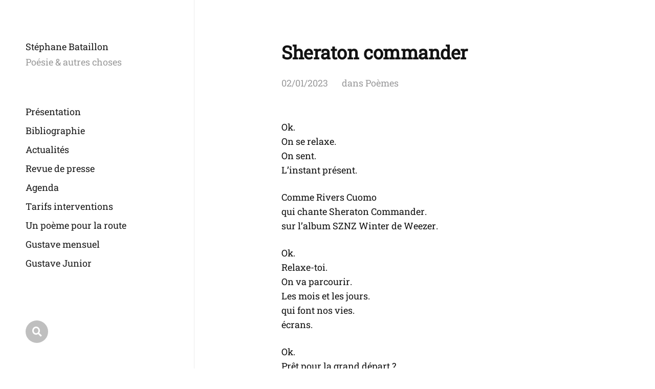

--- FILE ---
content_type: text/html; charset=UTF-8
request_url: https://www.stephanebataillon.com/sheraton-commander/
body_size: 6595
content:
<!DOCTYPE html>

<html class="no-js" lang="fr-FR">

	<head>

		<meta http-equiv="content-type" content="text/html" charset="UTF-8" />
		<meta name="viewport" content="width=device-width, initial-scale=1.0" >

		<link rel="profile" href="http://gmpg.org/xfn/11">

		<title>Sheraton commander &#8211; Stéphane Bataillon</title>
<meta name='robots' content='max-image-preview:large' />
	<style>img:is([sizes="auto" i], [sizes^="auto," i]) { contain-intrinsic-size: 3000px 1500px }</style>
	<link rel='dns-prefetch' href='//js.stripe.com' />
<link rel='dns-prefetch' href='//stats.wp.com' />
<link rel='preconnect' href='//c0.wp.com' />
<link rel='preconnect' href='//i0.wp.com' />
<link rel="alternate" type="application/rss+xml" title="Stéphane Bataillon &raquo; Flux" href="https://www.stephanebataillon.com/feed/" />
<link rel="alternate" type="application/rss+xml" title="Stéphane Bataillon &raquo; Flux des commentaires" href="https://www.stephanebataillon.com/comments/feed/" />
<style type="text/css" media="all">
@font-face{font-family:'Font Awesome 5';font-display:block;font-style:normal;font-weight:400;src:url(https://www.stephanebataillon.com/wp-content/themes/mcluhan/assets/css/../fonts/font-awesome/fa-solid-900.woff2) format('woff2'),url(https://www.stephanebataillon.com/wp-content/themes/mcluhan/assets/css/../fonts/font-awesome/fa-solid-900.woff) format('woff')}@font-face{font-family:'Font Awesome 5 Brands';font-display:block;font-style:normal;font-weight:400;src:url(https://www.stephanebataillon.com/wp-content/themes/mcluhan/assets/css/../fonts/font-awesome/fa-brands-400.woff2) format('woff2'),url(https://www.stephanebataillon.com/wp-content/themes/mcluhan/assets/css/../fonts/font-awesome/fa-brands-400.woff) format('woff')}
</style>
<style id='jetpack-sharing-buttons-style-inline-css' type='text/css'>
.jetpack-sharing-buttons__services-list{display:flex;flex-direction:row;flex-wrap:wrap;gap:0;list-style-type:none;margin:5px;padding:0}.jetpack-sharing-buttons__services-list.has-small-icon-size{font-size:12px}.jetpack-sharing-buttons__services-list.has-normal-icon-size{font-size:16px}.jetpack-sharing-buttons__services-list.has-large-icon-size{font-size:24px}.jetpack-sharing-buttons__services-list.has-huge-icon-size{font-size:36px}@media print{.jetpack-sharing-buttons__services-list{display:none!important}}.editor-styles-wrapper .wp-block-jetpack-sharing-buttons{gap:0;padding-inline-start:0}ul.jetpack-sharing-buttons__services-list.has-background{padding:1.25em 2.375em}
</style>
<style id='global-styles-inline-css' type='text/css'>
:root{--wp--preset--aspect-ratio--square: 1;--wp--preset--aspect-ratio--4-3: 4/3;--wp--preset--aspect-ratio--3-4: 3/4;--wp--preset--aspect-ratio--3-2: 3/2;--wp--preset--aspect-ratio--2-3: 2/3;--wp--preset--aspect-ratio--16-9: 16/9;--wp--preset--aspect-ratio--9-16: 9/16;--wp--preset--color--black: #000000;--wp--preset--color--cyan-bluish-gray: #abb8c3;--wp--preset--color--white: #ffffff;--wp--preset--color--pale-pink: #f78da7;--wp--preset--color--vivid-red: #cf2e2e;--wp--preset--color--luminous-vivid-orange: #ff6900;--wp--preset--color--luminous-vivid-amber: #fcb900;--wp--preset--color--light-green-cyan: #7bdcb5;--wp--preset--color--vivid-green-cyan: #00d084;--wp--preset--color--pale-cyan-blue: #8ed1fc;--wp--preset--color--vivid-cyan-blue: #0693e3;--wp--preset--color--vivid-purple: #9b51e0;--wp--preset--color--dark-gray: #333;--wp--preset--color--medium-gray: #555;--wp--preset--color--light-gray: #777;--wp--preset--gradient--vivid-cyan-blue-to-vivid-purple: linear-gradient(135deg,rgba(6,147,227,1) 0%,rgb(155,81,224) 100%);--wp--preset--gradient--light-green-cyan-to-vivid-green-cyan: linear-gradient(135deg,rgb(122,220,180) 0%,rgb(0,208,130) 100%);--wp--preset--gradient--luminous-vivid-amber-to-luminous-vivid-orange: linear-gradient(135deg,rgba(252,185,0,1) 0%,rgba(255,105,0,1) 100%);--wp--preset--gradient--luminous-vivid-orange-to-vivid-red: linear-gradient(135deg,rgba(255,105,0,1) 0%,rgb(207,46,46) 100%);--wp--preset--gradient--very-light-gray-to-cyan-bluish-gray: linear-gradient(135deg,rgb(238,238,238) 0%,rgb(169,184,195) 100%);--wp--preset--gradient--cool-to-warm-spectrum: linear-gradient(135deg,rgb(74,234,220) 0%,rgb(151,120,209) 20%,rgb(207,42,186) 40%,rgb(238,44,130) 60%,rgb(251,105,98) 80%,rgb(254,248,76) 100%);--wp--preset--gradient--blush-light-purple: linear-gradient(135deg,rgb(255,206,236) 0%,rgb(152,150,240) 100%);--wp--preset--gradient--blush-bordeaux: linear-gradient(135deg,rgb(254,205,165) 0%,rgb(254,45,45) 50%,rgb(107,0,62) 100%);--wp--preset--gradient--luminous-dusk: linear-gradient(135deg,rgb(255,203,112) 0%,rgb(199,81,192) 50%,rgb(65,88,208) 100%);--wp--preset--gradient--pale-ocean: linear-gradient(135deg,rgb(255,245,203) 0%,rgb(182,227,212) 50%,rgb(51,167,181) 100%);--wp--preset--gradient--electric-grass: linear-gradient(135deg,rgb(202,248,128) 0%,rgb(113,206,126) 100%);--wp--preset--gradient--midnight: linear-gradient(135deg,rgb(2,3,129) 0%,rgb(40,116,252) 100%);--wp--preset--font-size--small: 13px;--wp--preset--font-size--medium: 20px;--wp--preset--font-size--large: 36px;--wp--preset--font-size--x-large: 42px;--wp--preset--font-size--normal: 18px;--wp--preset--font-size--larger: 28px;--wp--preset--font-family--roboto-slab: roboto-slab;--wp--preset--spacing--20: 0.44rem;--wp--preset--spacing--30: 0.67rem;--wp--preset--spacing--40: 1rem;--wp--preset--spacing--50: 1.5rem;--wp--preset--spacing--60: 2.25rem;--wp--preset--spacing--70: 3.38rem;--wp--preset--spacing--80: 5.06rem;--wp--preset--shadow--natural: 6px 6px 9px rgba(0, 0, 0, 0.2);--wp--preset--shadow--deep: 12px 12px 50px rgba(0, 0, 0, 0.4);--wp--preset--shadow--sharp: 6px 6px 0px rgba(0, 0, 0, 0.2);--wp--preset--shadow--outlined: 6px 6px 0px -3px rgba(255, 255, 255, 1), 6px 6px rgba(0, 0, 0, 1);--wp--preset--shadow--crisp: 6px 6px 0px rgba(0, 0, 0, 1);}:where(body) { margin: 0; }.wp-site-blocks > .alignleft { float: left; margin-right: 2em; }.wp-site-blocks > .alignright { float: right; margin-left: 2em; }.wp-site-blocks > .aligncenter { justify-content: center; margin-left: auto; margin-right: auto; }:where(.is-layout-flex){gap: 0.5em;}:where(.is-layout-grid){gap: 0.5em;}.is-layout-flow > .alignleft{float: left;margin-inline-start: 0;margin-inline-end: 2em;}.is-layout-flow > .alignright{float: right;margin-inline-start: 2em;margin-inline-end: 0;}.is-layout-flow > .aligncenter{margin-left: auto !important;margin-right: auto !important;}.is-layout-constrained > .alignleft{float: left;margin-inline-start: 0;margin-inline-end: 2em;}.is-layout-constrained > .alignright{float: right;margin-inline-start: 2em;margin-inline-end: 0;}.is-layout-constrained > .aligncenter{margin-left: auto !important;margin-right: auto !important;}.is-layout-constrained > :where(:not(.alignleft):not(.alignright):not(.alignfull)){margin-left: auto !important;margin-right: auto !important;}body .is-layout-flex{display: flex;}.is-layout-flex{flex-wrap: wrap;align-items: center;}.is-layout-flex > :is(*, div){margin: 0;}body .is-layout-grid{display: grid;}.is-layout-grid > :is(*, div){margin: 0;}body{padding-top: 0px;padding-right: 0px;padding-bottom: 0px;padding-left: 0px;}a:where(:not(.wp-element-button)){text-decoration: underline;}:root :where(.wp-element-button, .wp-block-button__link){background-color: #32373c;border-width: 0;color: #fff;font-family: inherit;font-size: inherit;line-height: inherit;padding: calc(0.667em + 2px) calc(1.333em + 2px);text-decoration: none;}.has-black-color{color: var(--wp--preset--color--black) !important;}.has-cyan-bluish-gray-color{color: var(--wp--preset--color--cyan-bluish-gray) !important;}.has-white-color{color: var(--wp--preset--color--white) !important;}.has-pale-pink-color{color: var(--wp--preset--color--pale-pink) !important;}.has-vivid-red-color{color: var(--wp--preset--color--vivid-red) !important;}.has-luminous-vivid-orange-color{color: var(--wp--preset--color--luminous-vivid-orange) !important;}.has-luminous-vivid-amber-color{color: var(--wp--preset--color--luminous-vivid-amber) !important;}.has-light-green-cyan-color{color: var(--wp--preset--color--light-green-cyan) !important;}.has-vivid-green-cyan-color{color: var(--wp--preset--color--vivid-green-cyan) !important;}.has-pale-cyan-blue-color{color: var(--wp--preset--color--pale-cyan-blue) !important;}.has-vivid-cyan-blue-color{color: var(--wp--preset--color--vivid-cyan-blue) !important;}.has-vivid-purple-color{color: var(--wp--preset--color--vivid-purple) !important;}.has-dark-gray-color{color: var(--wp--preset--color--dark-gray) !important;}.has-medium-gray-color{color: var(--wp--preset--color--medium-gray) !important;}.has-light-gray-color{color: var(--wp--preset--color--light-gray) !important;}.has-black-background-color{background-color: var(--wp--preset--color--black) !important;}.has-cyan-bluish-gray-background-color{background-color: var(--wp--preset--color--cyan-bluish-gray) !important;}.has-white-background-color{background-color: var(--wp--preset--color--white) !important;}.has-pale-pink-background-color{background-color: var(--wp--preset--color--pale-pink) !important;}.has-vivid-red-background-color{background-color: var(--wp--preset--color--vivid-red) !important;}.has-luminous-vivid-orange-background-color{background-color: var(--wp--preset--color--luminous-vivid-orange) !important;}.has-luminous-vivid-amber-background-color{background-color: var(--wp--preset--color--luminous-vivid-amber) !important;}.has-light-green-cyan-background-color{background-color: var(--wp--preset--color--light-green-cyan) !important;}.has-vivid-green-cyan-background-color{background-color: var(--wp--preset--color--vivid-green-cyan) !important;}.has-pale-cyan-blue-background-color{background-color: var(--wp--preset--color--pale-cyan-blue) !important;}.has-vivid-cyan-blue-background-color{background-color: var(--wp--preset--color--vivid-cyan-blue) !important;}.has-vivid-purple-background-color{background-color: var(--wp--preset--color--vivid-purple) !important;}.has-dark-gray-background-color{background-color: var(--wp--preset--color--dark-gray) !important;}.has-medium-gray-background-color{background-color: var(--wp--preset--color--medium-gray) !important;}.has-light-gray-background-color{background-color: var(--wp--preset--color--light-gray) !important;}.has-black-border-color{border-color: var(--wp--preset--color--black) !important;}.has-cyan-bluish-gray-border-color{border-color: var(--wp--preset--color--cyan-bluish-gray) !important;}.has-white-border-color{border-color: var(--wp--preset--color--white) !important;}.has-pale-pink-border-color{border-color: var(--wp--preset--color--pale-pink) !important;}.has-vivid-red-border-color{border-color: var(--wp--preset--color--vivid-red) !important;}.has-luminous-vivid-orange-border-color{border-color: var(--wp--preset--color--luminous-vivid-orange) !important;}.has-luminous-vivid-amber-border-color{border-color: var(--wp--preset--color--luminous-vivid-amber) !important;}.has-light-green-cyan-border-color{border-color: var(--wp--preset--color--light-green-cyan) !important;}.has-vivid-green-cyan-border-color{border-color: var(--wp--preset--color--vivid-green-cyan) !important;}.has-pale-cyan-blue-border-color{border-color: var(--wp--preset--color--pale-cyan-blue) !important;}.has-vivid-cyan-blue-border-color{border-color: var(--wp--preset--color--vivid-cyan-blue) !important;}.has-vivid-purple-border-color{border-color: var(--wp--preset--color--vivid-purple) !important;}.has-dark-gray-border-color{border-color: var(--wp--preset--color--dark-gray) !important;}.has-medium-gray-border-color{border-color: var(--wp--preset--color--medium-gray) !important;}.has-light-gray-border-color{border-color: var(--wp--preset--color--light-gray) !important;}.has-vivid-cyan-blue-to-vivid-purple-gradient-background{background: var(--wp--preset--gradient--vivid-cyan-blue-to-vivid-purple) !important;}.has-light-green-cyan-to-vivid-green-cyan-gradient-background{background: var(--wp--preset--gradient--light-green-cyan-to-vivid-green-cyan) !important;}.has-luminous-vivid-amber-to-luminous-vivid-orange-gradient-background{background: var(--wp--preset--gradient--luminous-vivid-amber-to-luminous-vivid-orange) !important;}.has-luminous-vivid-orange-to-vivid-red-gradient-background{background: var(--wp--preset--gradient--luminous-vivid-orange-to-vivid-red) !important;}.has-very-light-gray-to-cyan-bluish-gray-gradient-background{background: var(--wp--preset--gradient--very-light-gray-to-cyan-bluish-gray) !important;}.has-cool-to-warm-spectrum-gradient-background{background: var(--wp--preset--gradient--cool-to-warm-spectrum) !important;}.has-blush-light-purple-gradient-background{background: var(--wp--preset--gradient--blush-light-purple) !important;}.has-blush-bordeaux-gradient-background{background: var(--wp--preset--gradient--blush-bordeaux) !important;}.has-luminous-dusk-gradient-background{background: var(--wp--preset--gradient--luminous-dusk) !important;}.has-pale-ocean-gradient-background{background: var(--wp--preset--gradient--pale-ocean) !important;}.has-electric-grass-gradient-background{background: var(--wp--preset--gradient--electric-grass) !important;}.has-midnight-gradient-background{background: var(--wp--preset--gradient--midnight) !important;}.has-small-font-size{font-size: var(--wp--preset--font-size--small) !important;}.has-medium-font-size{font-size: var(--wp--preset--font-size--medium) !important;}.has-large-font-size{font-size: var(--wp--preset--font-size--large) !important;}.has-x-large-font-size{font-size: var(--wp--preset--font-size--x-large) !important;}.has-normal-font-size{font-size: var(--wp--preset--font-size--normal) !important;}.has-larger-font-size{font-size: var(--wp--preset--font-size--larger) !important;}.has-roboto-slab-font-family{font-family: var(--wp--preset--font-family--roboto-slab) !important;}
:where(.wp-block-post-template.is-layout-flex){gap: 1.25em;}:where(.wp-block-post-template.is-layout-grid){gap: 1.25em;}
:where(.wp-block-columns.is-layout-flex){gap: 2em;}:where(.wp-block-columns.is-layout-grid){gap: 2em;}
:root :where(.wp-block-pullquote){font-size: 1.5em;line-height: 1.6;}
</style>
<link rel='stylesheet' id='wp-block-library-css' href='https://c0.wp.com/c/6.8.3/wp-includes/css/dist/block-library/style.min.css' type='text/css' media='all' />
<link rel='stylesheet' id='mediaelement-css' href='https://c0.wp.com/c/6.8.3/wp-includes/js/mediaelement/mediaelementplayer-legacy.min.css' type='text/css' media='all' />
<link rel='stylesheet' id='wp-mediaelement-css' href='https://c0.wp.com/c/6.8.3/wp-includes/js/mediaelement/wp-mediaelement.min.css' type='text/css' media='all' />
<link rel='stylesheet' id='wpo_min-header-3-css' href='https://www.stephanebataillon.com/wp-content/cache/wpo-minify/1763468437/assets/wpo-minify-header-cf6e2af9.min.css' type='text/css' media='all' />
<script type="text/javascript" src="https://c0.wp.com/c/6.8.3/wp-includes/js/jquery/jquery.min.js" id="jquery-core-js"></script>
<script type="text/javascript" src="https://c0.wp.com/c/6.8.3/wp-includes/js/jquery/jquery-migrate.min.js" id="jquery-migrate-js"></script>
<link rel="https://api.w.org/" href="https://www.stephanebataillon.com/wp-json/" /><link rel="alternate" title="JSON" type="application/json" href="https://www.stephanebataillon.com/wp-json/wp/v2/posts/33573" /><link rel="EditURI" type="application/rsd+xml" title="RSD" href="https://www.stephanebataillon.com/xmlrpc.php?rsd" />
<meta name="generator" content="WordPress 6.8.3" />
<link rel="canonical" href="https://www.stephanebataillon.com/sheraton-commander/" />
<link rel='shortlink' href='https://www.stephanebataillon.com/?p=33573' />
<link rel="alternate" title="oEmbed (JSON)" type="application/json+oembed" href="https://www.stephanebataillon.com/wp-json/oembed/1.0/embed?url=https%3A%2F%2Fwww.stephanebataillon.com%2Fsheraton-commander%2F" />
<link rel="alternate" title="oEmbed (XML)" type="text/xml+oembed" href="https://www.stephanebataillon.com/wp-json/oembed/1.0/embed?url=https%3A%2F%2Fwww.stephanebataillon.com%2Fsheraton-commander%2F&#038;format=xml" />
	<style>img#wpstats{display:none}</style>
		
			<!-- Customizer CSS -->

			<style type="text/css">

				body .site-header { background-color:#ffffff; }.social-menu.desktop { background-color:#ffffff; }.social-menu a:hover { color:#ffffff; }.social-menu a.active { color:#ffffff; }.mobile-menu-wrapper { background-color:#ffffff; }.social-menu.mobile { background-color:#ffffff; }.mobile-search.active { background-color:#ffffff; }
			</style>

			<!-- /Customizer CSS -->

					<script>jQuery( 'html' ).removeClass( 'no-js' ).addClass( 'js' );</script>
		<meta name="description" content="Ok. On se relaxe. On sent. L’instant présent. Comme Rivers Cuomo qui chante Sheraton Commander. sur l&#039;album SZNZ Winter de Weezer. Ok. Relaxe-toi. On va parcourir. Les mois et les jours. qui font nos vies. écrans. Ok. Prêt pour la grand départ ? La montée akashique ? L’union mystique ? L’incantation du Nom ? ou…" />

<!-- Jetpack Open Graph Tags -->
<meta property="og:type" content="article" />
<meta property="og:title" content="Sheraton commander" />
<meta property="og:url" content="https://www.stephanebataillon.com/sheraton-commander/" />
<meta property="og:description" content="Ok. On se relaxe. On sent. L’instant présent. Comme Rivers Cuomo qui chante Sheraton Commander. sur l&rsquo;album SZNZ Winter de Weezer. Ok. Relaxe-toi. On va parcourir. Les mois et les jours. qui …" />
<meta property="article:published_time" content="2023-01-02T18:56:44+00:00" />
<meta property="article:modified_time" content="2023-01-02T19:16:06+00:00" />
<meta property="og:site_name" content="Stéphane Bataillon" />
<meta property="og:image" content="https://i0.wp.com/www.stephanebataillon.com/wp-content/uploads/2024/05/SB.jpg?fit=1522%2C1793&#038;ssl=1" />
<meta property="og:image:width" content="1522" />
<meta property="og:image:height" content="1793" />
<meta property="og:image:alt" content="" />
<meta property="og:locale" content="fr_FR" />
<meta name="twitter:text:title" content="Sheraton commander" />
<meta name="twitter:card" content="summary" />

<!-- End Jetpack Open Graph Tags -->
<style class='wp-fonts-local' type='text/css'>
@font-face{font-family:roboto-slab;font-style:normal;font-weight:400;font-display:fallback;src:url('https://www.stephanebataillon.com/wp-content/uploads/useanyfont/4979Roboto-Slab.woff2') format('woff2');}
</style>

	</head>

	<body class="wp-singular post-template-default single single-post postid-33573 single-format-standard wp-custom-logo wp-theme-mcluhan white-bg same-custom-bgs dark">

		
		<a class="skip-link button" href="#site-content">Allez au contenu</a>

		<header class="site-header group">

			
			<p class="site-title"><a href="https://www.stephanebataillon.com" class="site-name">Stéphane Bataillon</a></p>

			
				<div class="site-description"><p>Poésie &amp; autres choses</p>
</div>

			
			<div class="nav-toggle">
				<div class="bar"></div>
				<div class="bar"></div>
			</div>

			<div class="menu-wrapper">

				<ul class="main-menu desktop">

					<li id="menu-item-32557" class="menu-item menu-item-type-post_type menu-item-object-page menu-item-32557"><a href="https://www.stephanebataillon.com/biographie/">Présentation</a></li>
<li id="menu-item-32562" class="menu-item menu-item-type-post_type menu-item-object-page menu-item-home menu-item-32562"><a href="https://www.stephanebataillon.com/bibliographie/">Bibliographie</a></li>
<li id="menu-item-35152" class="menu-item menu-item-type-taxonomy menu-item-object-category menu-item-35152"><a href="https://www.stephanebataillon.com/category/actualites/">Actualités</a></li>
<li id="menu-item-38008" class="menu-item menu-item-type-taxonomy menu-item-object-category menu-item-38008"><a href="https://www.stephanebataillon.com/category/revue-de-presse/">Revue de presse</a></li>
<li id="menu-item-35151" class="menu-item menu-item-type-post_type menu-item-object-page menu-item-35151"><a href="https://www.stephanebataillon.com/evenements/agenda/">Agenda</a></li>
<li id="menu-item-35153" class="menu-item menu-item-type-post_type menu-item-object-page menu-item-35153"><a href="https://www.stephanebataillon.com/interventions/">Tarifs interventions</a></li>
<li id="menu-item-38166" class="menu-item menu-item-type-taxonomy menu-item-object-category menu-item-38166"><a href="https://www.stephanebataillon.com/category/un-poeme-pour-la-route/">Un poème pour la route</a></li>
<li id="menu-item-38137" class="menu-item menu-item-type-post_type menu-item-object-page menu-item-38137"><a href="https://www.stephanebataillon.com/gustave/">Gustave mensuel</a></li>
<li id="menu-item-38167" class="menu-item menu-item-type-custom menu-item-object-custom menu-item-38167"><a href="https://www.gustavejunior.com">Gustave Junior</a></li>
<li id="menu-item-38125" class="menu-item menu-item-type-post_type menu-item-object-page menu-item-38125"><a href="https://www.stephanebataillon.com/contact/">Me contacter</a></li>
				</ul>

			</div><!-- .menu-wrapper -->

			
				<div class="social-menu desktop">

					<ul class="social-menu-inner">

						<li class="social-search-wrapper"><a href="https://www.stephanebataillon.com/?s="></a></li>

						
					</ul><!-- .social-menu-inner -->

				</div><!-- .social-menu -->

			
		</header><!-- header -->

		<div class="mobile-menu-wrapper">

			<ul class="main-menu mobile">
				<li class="menu-item menu-item-type-post_type menu-item-object-page menu-item-32557"><a href="https://www.stephanebataillon.com/biographie/">Présentation</a></li>
<li class="menu-item menu-item-type-post_type menu-item-object-page menu-item-home menu-item-32562"><a href="https://www.stephanebataillon.com/bibliographie/">Bibliographie</a></li>
<li class="menu-item menu-item-type-taxonomy menu-item-object-category menu-item-35152"><a href="https://www.stephanebataillon.com/category/actualites/">Actualités</a></li>
<li class="menu-item menu-item-type-taxonomy menu-item-object-category menu-item-38008"><a href="https://www.stephanebataillon.com/category/revue-de-presse/">Revue de presse</a></li>
<li class="menu-item menu-item-type-post_type menu-item-object-page menu-item-35151"><a href="https://www.stephanebataillon.com/evenements/agenda/">Agenda</a></li>
<li class="menu-item menu-item-type-post_type menu-item-object-page menu-item-35153"><a href="https://www.stephanebataillon.com/interventions/">Tarifs interventions</a></li>
<li class="menu-item menu-item-type-taxonomy menu-item-object-category menu-item-38166"><a href="https://www.stephanebataillon.com/category/un-poeme-pour-la-route/">Un poème pour la route</a></li>
<li class="menu-item menu-item-type-post_type menu-item-object-page menu-item-38137"><a href="https://www.stephanebataillon.com/gustave/">Gustave mensuel</a></li>
<li class="menu-item menu-item-type-custom menu-item-object-custom menu-item-38167"><a href="https://www.gustavejunior.com">Gustave Junior</a></li>
<li class="menu-item menu-item-type-post_type menu-item-object-page menu-item-38125"><a href="https://www.stephanebataillon.com/contact/">Me contacter</a></li>
					<li class="toggle-mobile-search-wrapper"><a href="#" class="toggle-mobile-search">Recherche</a></li>
							</ul><!-- .main-menu.mobile -->

			
		</div><!-- .mobile-menu-wrapper -->

		
			<div class="mobile-search">

				<div class="untoggle-mobile-search"></div>

				
<form role="search" method="get" class="search-form" action="https://www.stephanebataillon.com/">
	<label class="screen-reader-text" for="search-form-69218bf038fdc">Résultats pour:</label>
	<input type="search" id="search-form-69218bf038fdc" class="search-field" placeholder="Recherchez..." value="" name="s" autocomplete="off" />
	</button>
</form>

				<div class="mobile-results">

					<div class="results-wrapper"></div>

				</div>

			</div><!-- .mobile-search -->

			<div class="search-overlay">

				
<form role="search" method="get" class="search-form" action="https://www.stephanebataillon.com/">
	<label class="screen-reader-text" for="search-form-69218bf039019">Résultats pour:</label>
	<input type="search" id="search-form-69218bf039019" class="search-field" placeholder="Recherchez..." value="" name="s" autocomplete="off" />
	</button>
</form>

			</div><!-- .search-overlay -->

		
		<main class="site-content" id="site-content">
		<article class="post-33573 post type-post status-publish format-standard hentry category-poemes missing-thumbnail">

			
			<header class="entry-header section-inner">

				<h1 class="entry-title">Sheraton commander</h1>
					<div class="meta">

						<time><a href="https://www.stephanebataillon.com/sheraton-commander/">02/01/2023</a></time>

						
							<span>
								dans  <a href="https://www.stephanebataillon.com/category/poemes/" rel="category tag">Poèmes</a>							</span>

						
					</div>

				
			</header><!-- .entry-header -->

			<div class="entry-content section-inner">

				<p>Ok.<br />
On se relaxe.<br />
On sent.<br />
L’instant présent.</p>
<p>Comme Rivers Cuomo<br />
qui chante Sheraton Commander.<br />
sur l&rsquo;album SZNZ Winter de Weezer.</p>
<p>Ok.<br />
Relaxe-toi.<br />
On va parcourir.<br />
Les mois et les jours.<br />
qui font nos vies.<br />
écrans.</p>
<p>Ok.<br />
Prêt pour la grand départ ?<br />
La montée akashique ?<br />
L’union mystique ?<br />
L’incantation du Nom ?<br />
ou de ce hérisson ?</p>
<p>Voie.<br />
de disparition. </p>
<p>Ok.<br />
Sourire.</p>
<p>Ok.<br />
Relax.</p>
<p>OK.<br />
je golri grave.<br />
frérotsœur.<br />
c&rsquo;est cheaté.<br />
promis.<br />
juré. </p>
<p>Ok.<br />
Donne.</p>
<p>Ok.<br />
Done.</p>
<p>&gt; Instructions uploadées.</p>
<p>On commence en janvier.<br />
Tout va bien se p@s/€r.</p>

			</div> <!-- .content -->

			
				<div class="post-pagination section-inner">

					<div class="previous-post">
													<a href="https://www.stephanebataillon.com/exploration-4/" rel="prev"><span>Exploration</span></a>											</div>

					<div class="next-post">
													<a href="https://www.stephanebataillon.com/emulation/" rel="next"><span>Émulation</span></a>											</div>

				</div><!-- .post-pagination -->

			
		</div> <!-- .post -->

		
	<div class="section-inner wide">

		<div class="related-posts">

			<h3 class="related-posts-title">Articles similaires</h3>

			
				<a class="related-post post-20473 post type-post status-publish format-standard hentry category-poemes missing-thumbnail" id="post-20473" href="https://www.stephanebataillon.com/choix/">
					<div class="bg-image related-post-image">
											</div>
					<h2 class="title"><span>Choix</span></h2>				</a>

				
				<a class="related-post post-36177 post type-post status-publish format-standard hentry category-poemes missing-thumbnail" id="post-36177" href="https://www.stephanebataillon.com/journal-du-cimetiere-1-and-some-will-fall/">
					<div class="bg-image related-post-image">
											</div>
					<h2 class="title"><span>Journal du cimetière #1 : And some will fall</span></h2>				</a>

				
				<a class="related-post post-602 post type-post status-publish format-standard hentry category-poemes tag-derobade missing-thumbnail" id="post-602" href="https://www.stephanebataillon.com/laderobade/">
					<div class="bg-image related-post-image">
											</div>
					<h2 class="title"><span>La dérobade</span></h2>				</a>

				
				<a class="related-post post-9982 post type-post status-publish format-standard hentry category-poemes category-sola-scriptura missing-thumbnail" id="post-9982" href="https://www.stephanebataillon.com/correspondance/">
					<div class="bg-image related-post-image">
											</div>
					<h2 class="title"><span>Sola scriptura #40 : correspondance</span></h2>				</a>

				
		</div><!-- .related-posts -->

	</div><!-- .section-inner.wide -->

			<footer class="site-footer section-inner">

				<p class="copyright">&copy; AM <a href="https://www.stephanebataillon.com" class="site-name">Stéphane Bataillon</a></p>
				<p class="theme-by">Thème par <a href="https://andersnoren.se">Anders Nor&eacute;n</a></p>

			</footer> <!-- footer -->

		</main>
		
		<script type="speculationrules">
{"prefetch":[{"source":"document","where":{"and":[{"href_matches":"\/*"},{"not":{"href_matches":["\/wp-*.php","\/wp-admin\/*","\/wp-content\/uploads\/*","\/wp-content\/*","\/wp-content\/plugins\/*","\/wp-content\/themes\/mcluhan\/*","\/*\\?(.+)"]}},{"not":{"selector_matches":"a[rel~=\"nofollow\"]"}},{"not":{"selector_matches":".no-prefetch, .no-prefetch a"}}]},"eagerness":"conservative"}]}
</script>
<script type="text/javascript" src="https://c0.wp.com/c/6.8.3/wp-includes/js/dist/hooks.min.js" id="wp-hooks-js"></script>
<script type="text/javascript" src="https://c0.wp.com/c/6.8.3/wp-includes/js/dist/i18n.min.js" id="wp-i18n-js"></script>
<script type="text/javascript" id="wp-i18n-js-after">
/* <![CDATA[ */
wp.i18n.setLocaleData( { 'text direction\u0004ltr': [ 'ltr' ] } );
/* ]]> */
</script>
<script type="text/javascript" src="https://www.stephanebataillon.com/wp-content/cache/wpo-minify/1763468437/assets/wpo-minify-footer-1bc80372.min.js" id="wpo_min-footer-2-js"></script>
<script type="text/javascript" src="https://www.stephanebataillon.com/wp-content/cache/wpo-minify/1763468437/assets/wpo-minify-footer-68c00743.min.js" id="wpo_min-footer-3-js"></script>
<script type="text/javascript" src="https://js.stripe.com/v3/" id="stripe-js-js"></script>
<script type="text/javascript" id="wpo_min-footer-5-js-extra">
/* <![CDATA[ */
var wpecpp = {"ajaxUrl":"https:\/\/www.stephanebataillon.com\/wp-admin\/admin-ajax.php","nonce":"9061cc3711","opens":"2","cancel":"https:\/\/www.stephanebataillon.com\/annulation","return":"https:\/\/www.stephanebataillon.com\/validation"};
/* ]]> */
</script>
<script type="text/javascript" src="https://www.stephanebataillon.com/wp-content/cache/wpo-minify/1763468437/assets/wpo-minify-footer-2e1704a9.min.js" id="wpo_min-footer-5-js"></script>
<script type="text/javascript" src="https://c0.wp.com/c/6.8.3/wp-includes/js/imagesloaded.min.js" id="imagesloaded-js"></script>
<script type="text/javascript" src="https://c0.wp.com/c/6.8.3/wp-includes/js/masonry.min.js" id="masonry-js"></script>
<script type="text/javascript" id="wpo_min-footer-8-js-extra">
/* <![CDATA[ */
var mcluhan_ajaxpagination = {"ajaxurl":"https:\/\/www.stephanebataillon.com\/wp-admin\/admin-ajax.php","query_vars":"{\"page\":\"\",\"name\":\"sheraton-commander\"}"};
/* ]]> */
</script>
<script type="text/javascript" src="https://www.stephanebataillon.com/wp-content/cache/wpo-minify/1763468437/assets/wpo-minify-footer-6fc007c9.min.js" id="wpo_min-footer-8-js"></script>
<script type="text/javascript" id="jetpack-stats-js-before">
/* <![CDATA[ */
_stq = window._stq || [];
_stq.push([ "view", JSON.parse("{\"v\":\"ext\",\"blog\":\"13662666\",\"post\":\"33573\",\"tz\":\"1\",\"srv\":\"www.stephanebataillon.com\",\"j\":\"1:15.2\"}") ]);
_stq.push([ "clickTrackerInit", "13662666", "33573" ]);
/* ]]> */
</script>
<script type="text/javascript" src="https://stats.wp.com/e-202547.js" id="jetpack-stats-js" defer="defer" data-wp-strategy="defer"></script>
			
	</body>
</html>
